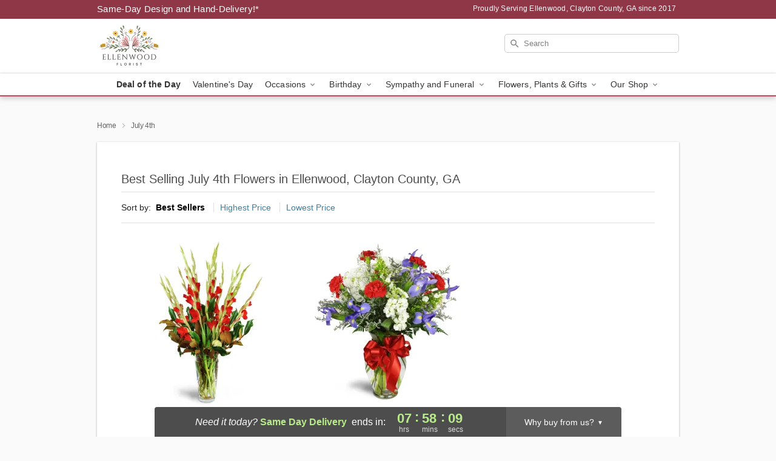

--- FILE ---
content_type: text/css
request_url: https://www.ellenwoodflorist.com/css/theme/gambit/gambit_category.css?v=1769105920
body_size: 6296
content:
.banner:after,.relative:after,.clearfix:after{content:"";display:block;clear:both}.full-wrap-card{position:relative;margin-top:20px;margin-bottom:20px;padding:40px 40px 0 40px;background:#fff;box-shadow:0 1px 3px rgba(0,0,0,.3)}@media(max-width: 720px){.full-wrap-card{margin:0;padding:17px 10px 20px;box-shadow:none}}.category-shortcuts__title,.lovingly-reviews__title,.best-sellers__title{clear:both;font-size:24px;text-align:center;display:block;margin:0 auto;background:#fff;font-weight:400;letter-spacing:.1px;position:relative;z-index:1;line-height:1;width:-moz-fit-content;width:fit-content;padding:0 15px}@media(max-width: 720px){.category-shortcuts__title,.lovingly-reviews__title,.best-sellers__title{font-size:18px;margin:0 auto}}.category-shortcuts__title-border,.best-sellers__title-border{position:absolute;top:-7px;left:0;width:100%;border:0;border-bottom:solid 1px hsl(0,0%,87%);z-index:0}@media(max-width: 720px){.category-shortcuts__title-border,.best-sellers__title-border{left:0;top:-12px}}p,div,li,h1,h2,h3,h4,h5,a{font-family:"Helvetica Neue",Helvetica,Arial,sans-serif}h1,h2,h3,h4,h5{color:rgba(0,0,0,.7)}h2{font-weight:500;font-size:18px;line-height:22px;text-align:left;color:rgba(0,0,0,.7);margin:10px 0}@media(max-width: 720px){h2{font-size:16px}}p{color:rgba(0,0,0,.87);font-weight:normal;font-size:15px;line-height:20px;text-align:left}p a{color:#1368fb}p a:hover{text-decoration:underline}.hide-for-small{display:block !important}@media(max-width: 720px){.hide-for-small{display:none !important}}.show-for-small{display:none !important}@media(max-width: 720px){.show-for-small{display:block !important}}.visually-hidden{position:absolute;top:-9999px;left:-9999px}.no-margin{margin:0}.no-margin-top{margin-top:0}.no-margin-bottom{margin-bottom:0}.no-margin-left{margin-left:0}.no-margin-right{margin-right:0}.clear{display:block;clear:both;overflow:hidden}.large-12.columns{width:100%}.no-padding{padding:0 !important}.no-margin{margin:0 !important}.no-margin--left{margin-left:0 !important}.no-margin--right{margin-right:0 !important}.no-margin__bottom{margin-top:0 !important}.no-margin__bottom{margin-bottom:0 !important}.relative{position:relative}html,body{height:100%}body.is-gray-background{background:hsl(0,0%,98%)}@media(max-width: 720px){body.is-gray-background{background:#fff}}@media(max-width: 803px){.storefrontWrap{margin-top:56px}}@media(max-width: 720px){.storefrontWrap{margin-top:0}}@media(max-width: 720px){.categoryPadding{padding:0 15px}}.category-seo-h2{color:rgba(0,0,0,.8);font-size:18px;font-family:"Helvetica Neue",Helvetica,Arial,sans-serif;font-weight:500;line-height:25.2px}.mt-neg-25{margin-top:-25px}@media(max-width: 720px){.mt-mobile-10{margin-top:10px !important}}.placeholder-label{position:absolute;color:#000;top:-9999px;left:-9999px}.header{overflow:hidden;display:grid;grid-template-columns:30% 40% 30%;justify-content:space-between;height:90px}@media(max-width: 720px){.header{display:none}}.header__top-banner{padding:5px 7px 7px 7px;overflow:hidden}.header__top-banner #defaultCountdown{font-weight:500}@media(max-width: 720px){.header__top-banner{display:none}}.header__text-container{display:flex}.header__text-container .header__established,.header__text-container .header__phone-address{width:50%;font-weight:500;letter-spacing:.02em;color:#fff}.header__text-container .header__established a,.header__text-container .header__phone-address a{color:#fff;text-decoration:none}.header__phone-address{font-size:12px;display:flex;align-items:center;justify-content:flex-end}.header__established{text-align:left;font-size:15px}.header__container{background-color:rgba(0,0,0,0);border:0}@media(max-width: 720px){.header__container{height:auto}}.header__right-column{padding-top:0;padding-right:0;padding-left:0;display:flex !important;align-content:center}@media(max-width: 720px){.header__right-column{position:absolute;width:100% !important;padding:0;top:86px;z-index:1}.header__right-column.delivery-text-active__mobile{top:100px}.header__right-column .search__container{padding:0;margin:0}.header__right-column .search-field{border-radius:0;border:0;border-bottom:solid 1px rgba(0,0,0,.18);padding-left:10px;text-indent:45px;background-position:21px 8px !important}}@media(max-width: 720px){.header__no-free-delivery{top:51px}}.header__logo-image-container{display:block;overflow:hidden;margin:0;padding:10px 0}.header__logo-image-container figure{margin:0;padding:0;line-height:unset}.header__logo-image-container figcaption{position:absolute;top:-9999px;left:-9999px}.header__logo-image-container p{margin:0}.header__logo-image-container img{max-height:70px}.header__logo-image-container h1{display:block;width:304px}.header__logo-container{padding-left:0}@media(max-width: 960px){.header__logo-container{padding-left:20px}}.header__logo-text{font-size:28px;color:#fff;display:block;line-height:1.2;font-weight:500}.header__logo-text:hover{color:#fff}.header__logo-container h1{display:table;width:100%;height:90px;margin:0}@media(max-width: 720px){.header__solid-skin-container{border-bottom:0}}.tagline{margin:0;line-height:.3;text-align:center}.tagline a{color:#818181;font-size:12px;line-height:0;font-weight:400;text-align:center;width:100%;letter-spacing:.5px}@media(min-width: 721px){.tagline a{display:block;margin-top:10px}}@media(max-width: 720px){.tagline{color:#969696;text-align:center;margin:20px 20px 10px;letter-spacing:.5px}}@supports(overflow: -webkit-marquee) and (justify-content: inherit){.header__container{border:0;background-color:rgba(0,0,0,0)}}#fittext1{width:304px;height:90px;display:table-cell;vertical-align:middle}.header__solid-skin-container{overflow:hidden}@media(max-width: 720px){.header__solid-skin-container{margin:0 !important;border:0 !important}}.logo-centered .free-delivery__container .free-delivery--ribbon{margin:0 0 0 20px}.logo-centered .header__logo-image-container{text-align:center}.logo-centered .header__logo-container{padding-right:0;margin-bottom:20px;text-align:center}.logo-centered .header__logo-image-container{display:block;overflow:hidden}@media(max-width: 720px){body.menu-open{overflow:hidden}}.navigation{position:relative;width:100%;background:#fff;border-top:0;border-left:0;border-right:0;border-bottom:0;box-shadow:0px 3px 8px rgba(0,0,0,.2)}.navigation.theme__border-color--medium{border-bottom:solid 2px}@media(max-width: 720px){.navigation{display:none}}.navigation__content{max-width:960px;margin:0 auto}.navigation__dropdown-content{max-width:100%;padding:30px 10px 25px 30px;margin:0 auto;min-height:290px;display:grid;grid-template-columns:460px 10% auto}.navigation__button{-webkit-appearance:none;-moz-appearance:none;appearance:none;margin:0;border:0;padding:0}.navigation__submenu{text-align:right}.navigation__submenu a{font-weight:500;font-size:13px;line-height:0;text-align:right;color:#fff;text-transform:capitalize;margin:0 5px 0}.navigation__submenu a:last-child{margin:0}.navigation__dropdown{visibility:hidden;top:36px;left:0;width:100%;position:absolute;z-index:100;background:#f5f5f5;box-shadow:0px 3px 8px rgba(0,0,0,.2);opacity:0;transition:opacity .1s ease-in-out;display:flex}.navigation__dropdown-divider{border:0;border-left:solid 1px #d8d8d8;margin:0 40px}.navigation__dropdown-promo{display:flex;padding-top:20px}.navigation__cms-dropdown .navigation__dropdown-promo{padding-top:0}.navigation__dropdown-promo-link{padding:0 !important;height:auto}.navigation__dropdown-title{font-weight:bold;font-size:12px;text-align:left;color:rgba(0,0,0,.4)}.navigation__subnav-list{margin-bottom:15px !important}.navigation__subnav-list:nth-of-type(1),.navigation__subnav-list:nth-of-type(2){min-width:150px}.navigation__subnav-list:nth-of-type(3){min-width:100px}.navigation__dropdown-list{margin:0;padding:0;position:relative;display:grid;grid-template-columns:repeat(1, 1fr);grid-auto-columns:max-content;grid-auto-rows:min-content}.navigation__dropdown-list.split-column{grid-template-columns:repeat(2, 1fr);grid-column-gap:38px}.navigation__dropdown-list.triple-column,.navigation__dropdown-list.cms-column{display:flex;flex-flow:column wrap;max-height:370px}.navigation__dropdown-list.triple-column{width:400px}.navigation__dropdown-list.cms-column{width:230px}.navigation__dropdown-list li{line-height:1}.navigation__dropdown-list li a{font-weight:normal;font-size:14px;line-height:26px;color:#4d4d4d;text-align:left;text-transform:none;padding:0;margin:0}@media(max-width: 720px){.navigation__dropdown-list li a{color:#fff}}.navigation__dropdown-list li a:hover{text-decoration:underline}.navigation__main-list{padding:0;max-width:960px;margin:0 auto;display:flex;justify-content:center;flex-flow:nowrap;overflow:auto}.navigation__main-list li{list-style-type:none;padding:0;margin:0}.navigation__main-link-item{height:36px}.navigation__main-link{display:block;flex-shrink:0}.navigation__main-link img.carat{position:relative}.navigation__main-link a,.navigation__main-link button{padding:7px 10px;display:block;background:rgba(0,0,0,0);border:0;margin:0;font-weight:normal;font-size:14px;letter-spacing:.01em;text-align:left;color:rgba(0,0,0,.8)}.navigation__main-link.promoted-product-link a{font-weight:bold}.navigation__main-link:hover{background:#f5f5f5}.navigation__has-dropdown:hover .navigation__dropdown{visibility:visible;opacity:1;top:36px;left:0}.back-next-button{-webkit-appearance:none;-moz-appearance:none;appearance:none;border:0;width:36px !important;height:36px !important;margin:0;padding:0;border-radius:4px;background:hsla(0,0%,100%,.56) !important;box-shadow:0px 1px 3px rgba(0,0,0,.2);cursor:pointer}.back-next-button__container{width:40px !important;height:50px;padding-top:6px;padding-right:0}.mobile-navigation__deal-link{font-weight:bold !important}.mobile-navigation__promo-item{background:#fff;padding:10px;text-align:center;border:0}.mobile-navigation__promo-item a{width:unset !important;padding:0 !important;height:auto !important;text-align:center !important}.mobile-navigation__main-list{height:0;overflow:auto;position:fixed;z-index:100;top:40px;left:0;width:100%;transition:all .2s;background:#fff}.mobile-navigation__main-list ul{margin:0;padding:0}.mobile-navigation__main-list.is-active{height:calc(100% - 40px)}.mobile-navigation__back-icon{margin-right:10px;position:relative;top:1px}.mobile-navigation__side-list{width:100%;height:100%;position:fixed;top:0;left:100%;z-index:101;transition:all .2s;overflow:auto;display:block;background:#fff}.mobile-navigation__side-list ul{margin:0}.mobile-navigation__side-list li{border-bottom:solid 1px rgba(40,40,40,.5)}.mobile-navigation__side-list li button,.mobile-navigation__side-list li a{font-weight:500;font-size:16px;letter-spacing:.01em;line-height:1;text-align:left;color:#000;text-transform:uppercase;width:100%;display:block;padding:20px 25px 20px;height:58px;cursor:pointer}.mobile-navigation__side-list li button{-webkit-appearance:none;-moz-appearance:none;appearance:none;border:0;margin:0;background:rgba(0,0,0,0)}.mobile-navigation__side-list.is-active{left:0}.mobile-navigation__side-list .triple-column,.mobile-navigation__side-list .split-column{display:block;max-height:unset;background:#fff}.mobile-navigation__side-list .navigation__dropdown-title{font-size:13px;color:rgba(0,0,0,.8);padding:20px 25px 5px}.mobile-navigation__side-list .navigation__subnav-list{display:list-item}.mobile-navigation__side-list #mobile-nav-back{color:#000}.mobile-navigation__list-item{border-bottom:solid 1px rgba(40,40,40,.5)}.mobile-navigation__list-item button,.mobile-navigation__list-item a{font-weight:500;font-size:16px;letter-spacing:.01em;line-height:1;text-align:left;color:#000;text-transform:uppercase;width:100%;display:block;padding:20px 25px 20px;height:58px;cursor:pointer}.mobile-navigation__list-item button{-webkit-appearance:none;-moz-appearance:none;appearance:none;border:0;margin:0;background:rgba(0,0,0,0)}.mobile-navigation__list-item .right-carat{position:absolute;right:20px;top:17px}.mobile-navigation__list-item ul{display:none}@media(max-width: 720px){body{padding-top:78px !important}body.no-timer{padding-top:48px !important}}@media all and (max-width: 320px){body{padding-top:76px !important}}.hidden-mobile{max-height:0 !important;transition:max-height .5s ease-in-out}.mobile-navigation-bar{width:100%;display:none;background:#fff;color:#000;position:fixed;z-index:100;top:0;left:0;overflow:hidden;max-height:200px;transition:max-height .5s ease-in-out}@media(max-width: 720px){.mobile-navigation-bar{display:flex;flex-flow:wrap;justify-content:space-between}}.mobile-navigation-bar #mobile-top-nav{width:100%;display:none;background:#fff;color:#000;position:fixed;z-index:100;top:0;left:0;overflow:hidden;max-height:200px;transition:max-height .5s ease-in-out}@media(max-width: 720px){.mobile-navigation-bar #mobile-top-nav{display:flex;flex-flow:wrap;justify-content:space-between}}.mobile-navigation-bar .search-form__container{padding:0;margin:0;width:100%}.mobile-navigation-bar .search__container{margin:0}.mobile-navigation-bar__toggle{height:40px;flex-grow:0}.mobile-navigation-bar__toggle .hamburger{padding:12px 17px}.mobile-navigation-bar__name{display:flex;align-items:center;justify-content:center;max-width:60%;height:40px}.mobile-navigation-bar__name a{font-weight:bold;font-size:16px;line-height:1;text-align:center;color:gray}.mobile-navigation-bar__right-section{min-width:52px;flex-grow:0;height:40px}.mobile-navigation-bar__right-section button{-webkit-appearance:none;-moz-appearance:none;appearance:none;border:0;background:rgba(0,0,0,0);padding:0;margin:0;width:100%;text-align:center;cursor:pointer;height:40px}.mobile-navigation-bar .hamburger-inner,.mobile-navigation-bar .hamburger-inner::before,.mobile-navigation-bar .hamburger-inner::after{background-color:gray !important}@media all and (-ms-high-contrast: none){.split-column{width:310px}.split-column li{float:left;width:48%;margin-right:2%}}.navigation__dropdown-content.geo-landing{max-width:100%;padding:30px 10px 25px 30px;margin:0 auto;min-height:290px;display:grid;grid-template-columns:230px 230px 10% auto}.geo-landing-locations{margin-left:40px}.sr-only{position:absolute;width:1px;height:1px;padding:0;margin:-1px;overflow:hidden;clip:rect(0, 0, 0, 0);white-space:nowrap;border:0}.search__container{width:100%;overflow:hidden;position:relative;display:flex;justify-content:flex-end;align-self:center}.search__container form{margin:0;width:100%}.search__container .search-field{width:100%;height:31px;border-radius:5px;background:url("https://res.cloudinary.com/ufn/image/upload/f_auto/v1482957644/dark-search-glass_kbmya8.svg") 7px 6px no-repeat !important;text-indent:23px;border:0;position:relative;font-size:13px;background-size:18px !important;margin:0 0 10px 0}@media(max-width: 720px){.search__container .search-field{z-index:100}}.search__container--dark-skin .search-field{background-color:#fff !important;color:rgba(0,0,0,.87) !important}.search__container--dark-skin .search-field::-webkit-input-placeholder{color:rgba(0,0,0,.6)}.search__container .go{display:none}@media(max-width: 720px){.search__container{z-index:10;width:100%;padding:10px 20px 20px}.search__container .search-field{width:100% !important;background:#fff !important;color:rgba(0,0,0,.87) !important;text-indent:10px;margin:0;max-width:none;border-radius:0;height:40px;border-bottom:solid 1px #cfcfcf !important}.search__container .search-field::-webkit-input-placeholder{color:rgba(0,0,0,.6) !important}}@media(max-width: 720px){.search-icon a{display:block;height:30px;width:36px}}@media all and (min-width: 721px){body{padding-top:192px !important}body header{position:fixed;z-index:97;top:0;left:0;width:100%}header,.header__solid-skin-container{height:90px}.display-none{display:none}.navigation--submenu{height:auto}.sticky__content{display:none;opacity:0}.sticky__content:after{display:block;clear:both;content:""}.is-sticky .navigation__submenu,.is-sticky .header__established,.is-sticky .header__phone-address{display:none}.is-sticky .header__solid-skin-container,.is-sticky .navigation--submenu{overflow:hidden;height:0}.is-sticky .header--phone-address,.is-sticky .free-delivery{display:none}.is-sticky .header__need-it-now{height:auto}.is-sticky .sticky__content{display:block;opacity:1}.is-sticky .sticky__store-name{position:relative;top:3px;display:block;float:left;width:50%;padding-bottom:2px;text-align:left}.is-sticky .sticky__store-name a{font-size:20px;font-weight:600;text-align:left;color:#fff}.is-sticky .sticky__assurance{font-size:16px;font-weight:500;text-align:right;position:relative;top:7px;width:50%;float:right;color:#fff}}.best-sellers__container{position:relative;margin-bottom:30px}@media(max-width: 720px){.best-sellers__container{margin-top:10px}}@media(max-width: 720px){.best-sellers{width:286px}}.lovingly-reviews__title{background:hsl(0,0%,98%) !important}@media(max-width: 600px){.lovingly-reviews__title{background:#fff;margin-bottom:20px}}.categoryTitle{font-size:20px;font-weight:500}.customerFavoritesTitle{font-size:20px;font-weight:500;padding-left:16px}.home-primary-header{text-align:center}.home-primary-header h1{font-size:18px;font-weight:500;color:#818181}.home-secondary-header{text-align:center}.home-secondary-header h2{font-size:16px;font-weight:500;color:#818181}.bannerWrap{display:flex;flex-flow:row;justify-content:space-around}.bannerWrap__full-splash{display:flex;flex-flow:row;justify-content:center !important}.banner{height:46px;margin-bottom:0;padding:0;background:#fff;box-sizing:border-box}@media(max-width: 996px){.banner{height:auto}}.banner a{font-size:17px;color:rgba(0,0,0,.87);margin:0;line-height:1;font-weight:400;text-align:center;display:block;width:100%;position:relative}.banner a strong{font-weight:600}.banner__separator{border-right:solid 1px #dedede;margin:13px 0}.banner__separator__full-splash{border-right:solid 1px #dedede;margin:13px 0;margin-right:20px !important;margin-left:20px !important}.banner__column{padding:15px 0;box-sizing:border-box}.banner__column__left a{letter-spacing:.6px}.banner__column__center a{text-align:center;letter-spacing:.1px}.banner__column__right a{text-align:left;letter-spacing:0}@media(max-width: 996px){.banner__column{min-width:0;padding:15px 7px}.banner__column a{text-align:center;padding:0}}.banner__sf .banner__column__left,.banner__sf .banner__column__right{width:50%;max-width:50%;min-width:50%}@media(max-width: 996px){.banner__sf .banner__column__left,.banner__sf .banner__column__right{width:50%;max-width:50%;min-width:50%}}.banner__sf .banner__column__left a{text-align:right;padding-right:30px}.products-sort{font-size:14px;border-top:1px solid #dedede;border-bottom:1px solid #dedede;margin-bottom:30px}@media(max-width: 720px){.products-sort{text-align:center}}@media(max-width: 720px){.products-sort__label{display:none}}.products-sort__list{list-style:none;display:inline;font-size:14px;margin:0px}.products-sort__list-item{display:inline;line-height:50px;border-left:1px solid #dedede;margin-left:10px;padding-left:10px}.products-sort__list-item:first-child{border:none;margin:0px;padding:0px}.products-sort__list-link{color:#447c97}.products-sort__list-link--active{color:#000;font-weight:bold}p[data-product-tag]:after{content:attr(data-product-tag);height:25px;background:#a2a2a2;font-weight:400;line-height:2.3;font-size:12px;text-align:left;color:#fff;position:absolute;padding:0 10px;top:-30px;left:20px;letter-spacing:.3px}@media(max-width: 720px){p[data-product-tag]:after{left:-7px}}.product-info{color:hsl(0,0%,18%);font-size:16px;margin:5px 0 0 0;padding:0 10px;position:relative;text-align:center}.product-info span:first-child{font-weight:500;margin-bottom:4px;display:block}@media(max-width: 720px){.product-info span:first-child{margin-bottom:0}}@media(max-width: 720px){.product-info{margin-top:10px;font-size:15px;font-weight:400;padding:0}}@media(max-width: 320px){.product-info{font-size:14px}}.box-link{display:block}.box-link:after{content:" ";display:block}.box-link img{display:block;margin:0 auto;width:241px}@media(max-width: 768px){.box-link img{width:350px}}@media(max-width: 320px){.box-link img{width:160px}}.thumbnails{overflow:hidden;clear:both;padding-bottom:50px;display:flex;flex-flow:row wrap}@media(max-width: 720px){.thumbnails{padding:0}}.thumbnails .thumbnailContainer{margin:0 0 15px;padding:0;width:33.3333%}.thumbnails .thumbnailContainer a{display:block;margin:0 auto;min-height:270px}@media(max-width: 720px){.thumbnails .thumbnailContainer a{padding:12px 7px}}@media(max-width: 720px){.thumbnails .thumbnailContainer{width:46%;box-shadow:0 0 8px #d3d3d3;border-radius:10px;margin:14px 2%}.thumbnails .thumbnailContainer img{max-width:92%}}@media(max-width: 375px){.thumbnails .thumbnailContainer img{height:auto;max-width:100%}}@media(max-width: 720px){.thumbnails .categoryFunnel{box-shadow:none;margin:0;width:50%}.thumbnails .categoryFunnel img{max-width:100%}}.product-name-h3{color:rgba(0,0,0,.8);font-size:16px;font-weight:500;font-family:"Helvetica Neue",Helvetica,Arial,sans-serif;line-height:1.375;margin:0}.product-price{font-size:16px;font-weight:400;font-family:"Helvetica Neue",Helvetica,Arial,sans-serif;line-height:1;margin:4px 0 0 0;text-align:center;display:inline-block;width:100%}.breadcrumbs{padding:12px 0;margin:0 0 20px 0;font-family:"Helvetica Neue",Helvetica,Arial,sans-serif;font-size:12px;font-weight:normal;line-height:1.25;letter-spacing:-0.025em;color:rgba(0,0,0,.6)}.breadcrumb-list{margin:0;padding:0;display:flex;flex-wrap:wrap;width:100%}.breadcrumb-item{display:inline;margin:0;padding:0}.breadcrumb-item a{color:rgba(0,0,0,.6);text-decoration:none;font-family:"Helvetica Neue",Helvetica,Arial,sans-serif;font-size:12px;font-weight:normal;line-height:1.25;letter-spacing:-0.025em;transition:-webkit-text-decoration .1s ease;transition:text-decoration .1s ease;transition:text-decoration .1s ease, -webkit-text-decoration .1s ease}.breadcrumb-item a:hover,.breadcrumb-item a:focus{color:rgba(0,0,0,.6);text-decoration:underline}.breadcrumb-current{color:rgba(0,0,0,.6);font-weight:normal;font-size:12px}.breadcrumb-separator{margin:0 4px;-webkit-user-select:none;-moz-user-select:none;user-select:none;display:inline-block;vertical-align:middle}.breadcrumb-separator svg{display:inline-block;vertical-align:middle;position:relative;top:-1px}@media(max-width: 768px){.breadcrumbs{padding:10px 0px 10px 10px !important;margin:0 0 15px 0;line-height:1}.breadcrumb-item a{line-height:1}.breadcrumb-separator{margin:0 3px}}@media(max-width: 480px){.breadcrumbs{padding:8px 0px 8px 10px !important;line-height:1}.breadcrumb-item a{line-height:1}.breadcrumb-separator{margin:0 2px}}.storefrontWrap .breadcrumbs{margin-top:0;margin-bottom:10px;padding:8px 0px}@media(max-width: 768px){.storefrontWrap .breadcrumbs{margin-bottom:0px !important;margin-top:10px !important}}.pageContent .breadcrumbs{padding-right:15px}.breadcrumbs:empty{display:none}@media(min-width: 769px){.product-breadcrumbs-wrapper{margin-bottom:5px;clear:both}}@media(min-width: 769px){.product-breadcrumbs-wrapper .breadcrumbs{padding:8px 0 0 0;margin:0}}@media(max-width: 768px){.product-breadcrumbs-wrapper .breadcrumbs{padding:8px 15px !important;margin:0 !important}}@media(max-width: 480px){.product-breadcrumbs-wrapper .breadcrumbs{padding:8px 15px !important;margin:0 !important}}@media(max-width: 768px){.product-breadcrumbs-wrapper .breadcrumb-list{align-items:center}}.back-and-breadcrumbs-section{display:flex;padding:16px 0 0 0;flex-direction:column;align-items:flex-start;gap:8px;width:100%;max-width:980px;margin:0 auto;box-sizing:border-box}.back-button-container{height:18px;display:flex;align-items:center}.breadcrumb-container{height:18px;display:flex;align-items:center}@media(max-width: 960px){.back-and-breadcrumbs-section{padding:16px 20px;margin:0 auto}}@media(max-width: 768px){.back-and-breadcrumbs-section{padding:16px 20px;gap:8px}.back-button-container{display:none}.breadcrumb-container{height:18px}}@media(max-width: 480px){.back-and-breadcrumbs-section{padding:12px 15px;gap:8px}.back-button-container{display:none}.breadcrumb-container{height:18px}}@media print{.breadcrumbs{display:none}}.mothersday svg{position:relative;top:-5px}@media only screen and (max-width: 720px){.mothersday svg{width:75px;top:-20px}}.mothersday .category-shortcuts__text_christmas{position:relative;top:-5px}@media only screen and (max-width: 720px){.mothersday .category-shortcuts__icon{width:70px;position:relative;top:3px;left:3px}}.mothersday .category-shortcuts__text{position:relative;top:-5px}@media only screen and (max-width: 720px){.mothersday .category-shortcuts__text{padding:0 17px}}.category-shortcuts{width:100%;background:#fff;margin:20px 0 0}.category-shortcuts:not(.delivery-locations){box-shadow:0px 1px 3px rgba(0,0,0,.3)}@media(min-width: 721px){.category-shortcuts:not(.delivery-locations){padding:40px 20px 32px 20px}}.category-shortcuts__container{display:flex;justify-content:space-between;overflow:auto;margin:28px 20px 0}@media(min-width: 920px){.category-shortcuts:not(.delivery-locations) .category-shortcuts__container{width:880px;margin:28px auto 0;gap:20px}}@media(min-width: 721px)and (max-width: 919px){.category-shortcuts:not(.delivery-locations) .category-shortcuts__container{width:100%;max-width:calc(100vw - 40px);margin:28px auto 0;gap:20px;overflow-x:visible}}.category-shortcuts.delivery-locations .category-shortcuts__shortcut--rectangular{box-shadow:none !important}.category-shortcuts__title{margin-bottom:15px}.category-shortcuts__header-container{position:relative}.category-shortcuts__icon{width:82px;height:62px;margin:0 auto 10px;opacity:.3}.category-shortcuts__icon.single-line{margin-top:-12px}@media only screen and (min-width: 720px){.category-shortcuts__icon.single-line-mobile{margin-top:-12px}}.category-shortcuts__shortcut{width:154px;height:154px;flex-shrink:0;background:#fff;border:1px solid rgba(0,0,0,.12);border-radius:50%;display:flex;justify-content:center;flex-flow:column;text-align:center}.category-shortcuts__shortcut:hover .category-shortcuts__icon,.category-shortcuts__shortcut:focus .category-shortcuts__icon{opacity:.5}.category-shortcuts__shortcut--rectangular{flex-direction:column;justify-content:flex-start;align-items:flex-start;gap:6px;width:160px;height:auto;padding:0;border:none;background:rgba(0,0,0,0);position:relative}.category-shortcuts__shortcut--rectangular .category-shortcuts__icon{width:67px;height:91px}.category-shortcuts__shortcut--rectangular .category-shortcuts__image{align-self:stretch;height:220px;width:162px;-o-object-fit:cover;object-fit:cover;border-radius:4px;margin:0;transition:filter .3s ease;flex-shrink:0}.category-shortcuts__shortcut--rectangular .category-shortcuts__text{align-self:stretch;text-align:center;color:rgba(0,0,0,.7);font-size:16px;font-family:"Helvetica Neue";font-weight:500;line-height:22.4px;letter-spacing:.16px;padding:0;margin:0}@media(min-width: 721px){.category-shortcuts__shortcut--rectangular:hover .category-shortcuts__image{opacity:.6}}.category-shortcuts:has(.category-shortcuts__shortcut--rectangular) .category-shortcuts__container{overflow:hidden}.category-shortcuts__text{padding:0 20px;font-size:17px;line-height:19px;text-align:center;color:rgba(0,0,0,.7)}@media all and (max-width: 720px){.category-shortcuts__icon svg{max-height:50px}.category-shortcuts{width:100%;box-shadow:none;background:#fafafa;margin:0;padding:16px 0;display:block}.category-shortcuts--icons-mode{display:none !important}.category-shortcuts ::-webkit-scrollbar,.category-shortcuts ::-webkit-scrollbar-thumb,.category-shortcuts ::-webkit-scrollbar-track{height:3px;border:none;background:rgba(0,0,0,0);margin:0 20px}.category-shortcuts ::-webkit-scrollbar-button,.category-shortcuts ::-webkit-scrollbar-track-piece,.category-shortcuts ::-webkit-scrollbar-corner,.category-shortcuts ::-webkit-resizer{display:none}.category-shortcuts ::-webkit-scrollbar-thumb{border-radius:3px;background-color:#c3c6c9;margin-left:30px}.category-shortcuts ::-webkit-scrollbar-track{background-image:url("https://res.cloudinary.com/ufn/image/upload/v1580743280/Path_2166_oxhbvy.png");background-repeat:repeat-x;background-size:contain;background-position-y:1px;background-position-x:20px}.category-shortcuts__container{justify-content:center;gap:20px;flex-wrap:wrap;margin-top:20px;margin-right:0px !important;margin-left:0px !important}.category-shortcuts__title{width:100%;background:#fafafa;text-align:center;color:rgba(0,0,0,.7);font-size:18px;font-family:"Helvetica Neue";font-weight:400;line-height:25.2px;letter-spacing:.18px;margin:0 0 20px 0}.category-shortcuts__title-border{display:none}.category-shortcuts__shortcut{width:118px;height:118px;border-radius:50%;flex-shrink:0}.category-shortcuts__shortcut--rectangular{flex-direction:column;justify-content:flex-start;align-items:center;gap:6px;display:inline-flex;width:auto;height:auto;border-radius:0;border:none;background:rgba(0,0,0,0)}.category-shortcuts__shortcut--rectangular .category-shortcuts__frame{flex-direction:column;justify-content:flex-start;align-items:center;gap:6px;display:inline-flex}.category-shortcuts__shortcut--rectangular .category-shortcuts__image-container{width:160px;height:160px;background:#dde9f3;overflow:hidden;border-radius:4px;flex-direction:column;justify-content:center;align-items:center;gap:4px;display:flex}.category-shortcuts__shortcut--rectangular .category-shortcuts__image{width:160px;height:160px;-o-object-fit:cover;object-fit:cover}.category-shortcuts__shortcut--rectangular .category-shortcuts__text{width:156px;height:20px;text-align:center;color:rgba(0,0,0,.7);font-size:14px;font-family:"Helvetica Neue";font-weight:500;line-height:19.6px;letter-spacing:.14px;word-wrap:break-word;margin:0;padding:0}.category-shortcuts__icon{width:63px;height:50px;margin:0 auto 5px}.category-shortcuts__icon.valentines-day svg{width:60px;height:auto}.category-shortcuts__icon.birthday svg{width:52px;height:auto}.category-shortcuts__icon.christmas svg{width:62px;height:auto}.category-shortcuts__icon.sympathy svg{width:63px;height:auto}.category-shortcuts__icon.getwell svg{width:42px;height:auto}.category-shortcuts__icon.loveromance svg{width:38px;height:auto}.category-shortcuts__icon.just-because svg{width:50px;height:auto}.category-shortcuts__text{font-size:13px;line-height:1}}

/*# sourceMappingURL=gambit_category.css.map */